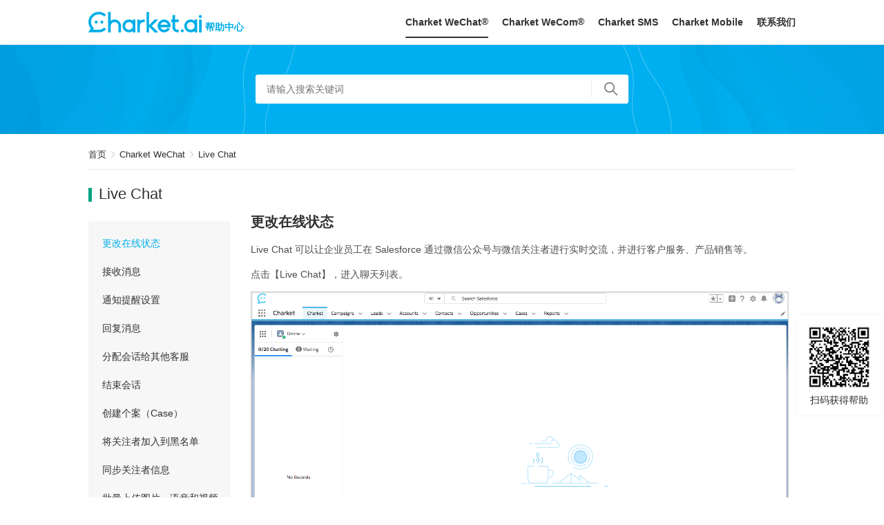

--- FILE ---
content_type: text/html; charset=utf-8
request_url: https://help.charket.com.cn/hc/zh-cn/articles/900000537343-%E6%9B%B4%E6%94%B9%E5%9C%A8%E7%BA%BF%E7%8A%B6%E6%80%81
body_size: 6765
content:
<!DOCTYPE html>
<html dir="ltr" lang="zh-CN">
<head>
  <meta charset="utf-8" />
  <!-- v26840 -->


  <title>更改在线状态 &ndash; Charket</title>

  

  <meta name="description" content="Live Chat 可以让企业员工在 Salesforce 通过微信公众号与微信关注者进行实时交流，并进行客户服务、产品销售等。 点击【Live Chat】，进入聊天列表。  更改在线状态 用户可以点击左上角名字，进行状态的切换：  Online:..." /><meta property="og:image" content="https://help.charket.com.cn/hc/theming_assets/01KE60D0M6WBA6T7B5W66768J2" />
<meta property="og:type" content="website" />
<meta property="og:site_name" content="Charket" />
<meta property="og:title" content="更改在线状态" />
<meta property="og:description" content="Live Chat 可以让企业员工在 Salesforce 通过微信公众号与微信关注者进行实时交流，并进行客户服务、产品销售等。
点击【Live Chat】，进入聊天列表。

更改在线状态
用户可以点击左上角名字，进行状态的切换：

Online: 上线，可以收到关注者发送的消息
Offline: 离线，当 Agent 处于下班状态的情况下，可设置为 Offline 状态。
Don’t Ac..." />
<meta property="og:url" content="https://help.charket.com.cn/hc/zh-cn/articles/900000537343" />
<link rel="canonical" href="https://help.charket.com.cn/hc/zh-cn/articles/900000537343-%E6%9B%B4%E6%94%B9%E5%9C%A8%E7%BA%BF%E7%8A%B6%E6%80%81">
<link rel="alternate" hreflang="x-default" href="https://help.charket.com.cn/hc/zh-cn/articles/900000537343-%E6%9B%B4%E6%94%B9%E5%9C%A8%E7%BA%BF%E7%8A%B6%E6%80%81">
<link rel="alternate" hreflang="zh-cn" href="https://help.charket.com.cn/hc/zh-cn/articles/900000537343-%E6%9B%B4%E6%94%B9%E5%9C%A8%E7%BA%BF%E7%8A%B6%E6%80%81">

  <link rel="stylesheet" href="//static.zdassets.com/hc/assets/application-f34d73e002337ab267a13449ad9d7955.css" media="all" id="stylesheet" />
  <link rel="stylesheet" type="text/css" href="/hc/theming_assets/9771677/900000141843/style.css?digest=53942213302425">

  <link rel="icon" type="image/x-icon" href="/hc/theming_assets/01J195G51K1N4BADHBGB037XJR">

    

  <meta content="width=device-width, initial-scale=1.0" name="viewport" />

  
</head>
<body class="">
  
  
  

  <a class="skip-navigation" tabindex="1" href="#main-content">跳到主内容</a>

<header class="header">
  <!-- version 1.1.2 -->
  <div class="header-inner">
    <div class="logo">
      <a title="Charket 帮助中心" href="/hc/zh-cn/">
        <img src="/hc/theming_assets/01KE60D0M6WBA6T7B5W66768J2" alt="Charket 帮助中心主页">
        <div class="help-center-name">
          帮助中心
        </div>
      </a>
    </div>
    <div class="nav-wrapper">
      <div class="nav-items">
        <span id="nav-900000045466">
          <a class="nav-link" href="/hc/zh-cn/categories/900000045466/">
            <span>Charket WeChat<span class="r-mark">®</span></span>
          </a>
        </span>
        <span id="nav-7906933691545">
          <a class="nav-link" href="/hc/zh-cn/categories/7906933691545/">
            <span>Charket WeCom<span class="r-mark">®</span></span>
          </a>
        </span>
        <span id="nav-7906929282457">
          <a class="nav-link" href="/hc/zh-cn/categories/7906929282457/">
            Charket SMS
          </a>
        </span>
        <span id="nav-17467339781017">
          <a class="nav-link" href="/hc/zh-cn/categories/17467339781017/">
            Charket Mobile
          </a>
        </span>
        <span>
          <a class="nav-link" href="/hc/zh-cn/#contact-us">联系我们</a>
        </span>
      </div>
      <button class="menu-button">
        <img src="/hc/theming_assets/01J195FS0XZYS9VH8ND1V1BSV6" class="icon-menu">
        <img src="/hc/theming_assets/01J195FSDP80HRV1EXMC1HQW8W" class="icon-close">
      </button>
    </div>
  </div>
  <script>
    (function() {
      var localeUrl = '/hc/change_language/zh-cn?return_to=%2Fhc%2Fzh-cn%2Farticles%2F900000537343-%25E6%259B%25B4%25E6%2594%25B9%25E5%259C%25A8%25E7%25BA%25BF%25E7%258A%25B6%25E6%2580%2581';
      var lang = localeUrl.toLowerCase().indexOf('zh-cn') > -1 ? 'zh-cn' : 'en-us';
      window.zendesk = window.zendesk || {};
      window.zendesk.lang = lang;
    })();

    var getCurrentCategoryId = function() {
      var breadcrumbs = document.querySelectorAll('.breadcrumbs > li > a');
      if (!breadcrumbs || breadcrumbs.length < 2) {
        return null;
      }

      var href = breadcrumbs[1].href;
      if (href.indexOf('/categories/') === -1) {
        return null;
      }

      var id = href.split('/categories/')[1].replace('/', '');

      return id;
    };

    (function() {
      var intervalHandle = setInterval(function() {
        var currentCategoryId = getCurrentCategoryId();
        if (currentCategoryId) {
          document.querySelector('#nav-' + currentCategoryId).classList.add('current');
          clearInterval(intervalHandle);
          intervalHandle = null;
        }
      }, 1000);

      setTimeout(function() {
        if (intervalHandle) {
          clearInterval(intervalHandle);
          intervalHandle = null;
        }
      }, 10000);
    })();
  </script>
</header>


  <main role="main">
    <div class="page-section">
  <section class="section hero">
    <div class="hero-inner">
      <h2 class="visibility-hidden">搜索</h2>
      <div class="search-divider"></div>
      <svg xmlns="http://www.w3.org/2000/svg" width="12" height="12" focusable="false" viewBox="0 0 12 12" class="search-icon" aria-hidden="true">
        <circle cx="4.5" cy="4.5" r="4" fill="none" stroke="currentColor"/>
        <path stroke="currentColor" stroke-linecap="round" d="M11 11L7.5 7.5"/>
      </svg>
      
      <form role="search" class="search search-full" data-search="" action="/hc/zh-cn/search" accept-charset="UTF-8" method="get"><input type="hidden" name="utf8" value="&#x2713;" autocomplete="off" /><input type="search" name="query" id="query" placeholder="请输入搜索关键词" aria-label="请输入搜索关键词" /></form>
    </div>
  </section>
</div>

<div class="container">
  
  
    
    
    
      <ol class="breadcrumbs">
  
    <li title="Charket">
      
        <a href="/hc/zh-cn">Charket</a>
      
    </li>
  
    <li title="Charket WeChat">
      
        <a href="/hc/zh-cn/categories/900000045466-Charket-WeChat">Charket WeChat</a>
      
    </li>
  
    <li title="Live Chat ">
      
        <a href="/hc/zh-cn/sections/900000098866-Live-Chat">Live Chat </a>
      
    </li>
  
</ol>

    
  

  <div class="article-container" id="article-container">
    
    
    <aside class="section article-sidebar" aria-labelledby="section-articles-title">
      <div class="collapsible-sidebar">
        <span id="section-articles-title" class="collapsible-sidebar-title part-title sidenav-title">
          <a>Live Chat </a>
        </span>
        <div class="collapsible-sidebar-body">
          <ul id="article-list" class="sidenav-list">
            
              <li>
                <a href="/hc/zh-cn/articles/900000537343/" class="sidenav-item current-article">更改在线状态</a>
              </li>
            
              <li>
                <a href="/hc/zh-cn/articles/900000544946/" class="sidenav-item ">接收消息</a>
              </li>
            
              <li>
                <a href="/hc/zh-cn/articles/900000544986/" class="sidenav-item ">通知提醒设置</a>
              </li>
            
              <li>
                <a href="/hc/zh-cn/articles/900000545026/" class="sidenav-item ">回复消息</a>
              </li>
            
              <li>
                <a href="/hc/zh-cn/articles/900000545066/" class="sidenav-item ">分配会话给其他客服</a>
              </li>
            
              <li>
                <a href="/hc/zh-cn/articles/900000537483/" class="sidenav-item ">结束会话</a>
              </li>
            
              <li>
                <a href="/hc/zh-cn/articles/900000545086/" class="sidenav-item ">创建个案（Case）</a>
              </li>
            
              <li>
                <a href="/hc/zh-cn/articles/900000537503/" class="sidenav-item ">将关注者加入到黑名单</a>
              </li>
            
              <li>
                <a href="/hc/zh-cn/articles/900000545126/" class="sidenav-item ">同步关注者信息</a>
              </li>
            
              <li>
                <a href="/hc/zh-cn/articles/900000537543/" class="sidenav-item ">批量上传图片、语音和视频</a>
              </li>
            
          </ul>
          
            <a href="/hc/zh-cn/sections/900000098866/" class="sidenav-see-more">查看更多</a>
          
        </div>
      </div>
    </aside>
    

    <article id="main-content" class="section article">
      <header class="article-header">
        <h1 title="更改在线状态" class="article-title">
          更改在线状态
        </h1>
      </header>

      <section class="article-info">
        <div class="article-content">
          <div class="article-body"><p><span class="wysiwyg-color-black70">Live Chat 可以让企业员工在 Salesforce 通过微信公众号与微信关注者进行实时交流，并进行客户服务、产品销售等。</span></p>
<p><span class="wysiwyg-color-black70">点击【Live Chat】，进入聊天列表。</span></p>
<div class="fancybox-wrap-img-class"><img src="/hc/article_attachments/900001421186/1_livechat_no_message.png" alt="1_livechat_no_message.png"></div>
<h3><span class="wysiwyg-color-black70">更改在线状态</span></h3>
<p><span class="wysiwyg-color-black70">用户可以点击左上角名字，进行状态的切换：</span></p>
<ul>
<li><span class="wysiwyg-color-black70">Online: 上线，可以收到关注者发送的消息</span></li>
<li><span class="wysiwyg-color-black70">Offline: 离线，当 Agent 处于下班状态的情况下，可设置为 Offline 状态。</span></li>
<li><span class="wysiwyg-color-black70">Don’t Accept Chats: 不再接收新的会话</span></li>
</ul>
<div class="fancybox-wrap-img-class"><img src="/hc/article_attachments/900001421226/2_livechat_switch_agent_status.png" alt="2_livechat_switch_agent_status.png"></div></div>

          <div class="article-attachments">
            <ul class="attachments">
              
            </ul>
          </div>
        </div>
      </section>
    </article>
  </div>
  <script>
    var articleCount = 11;

    if (articleCount <= 30) {
      document.querySelector('.sidenav-see-more').style.display = 'none';
    }

    var showMoreArticles = function() {
      var articleListEl = document.querySelector('#article-list');
      window.zendesk.getSection(900000098866, function(err, result) {
        result.articles.splice(10).forEach(function(article) {
          var link = document.createElement('a');
          link.setAttribute('href', '/hc/zh-cn/articles/' + article.id + '/');
          link.innerText = article.title;
          link.classList.add('sidenav-item');
          if (window.location.href.indexOf(article.id) > -1) {
            link.classList.add('current-article');
          }

          var li = document.createElement('li');
          li.appendChild(link);

          articleListEl.appendChild(li);
        });
      });
    };

    document.addEventListener('DOMContentLoaded', function() {
      if (articleCount <= 10) {
        return;
      }

      showMoreArticles();
    });
  </script>
</div>

  </main>

  <footer class="footer">
  <div class="footer-inner">
    <div class="compnay">
      <a title="Charket 帮助中心" href="/hc/zh-cn">
        <img class="footer-logo" src="/hc/theming_assets/01KE60D0M6WBA6T7B5W66768J2">
      </a>
      <div class="language">
        <a class="link" target="_blank" href="https://support.charket.ai/hc/en-us">
          English
        </a>
      </div>
      <div class="copyright">
        <a class="link" href="/hc/zh-cn/articles/17497702925721">
          版权和商标说明
        </a>
      </div>
      <div class="copyright">
        Copyright © 2017-<span id="current-year">2026</span> Charket Inc. 保留所有权利。
      </div>
    </div>

    <div class="footer-language-selector">
      
    </div>
  </div>
</footer>
<div class="qrcode">
  <img src="/hc/theming_assets/01J195FRM8FB9WA977FAWTDGYV" alt="Charket">
  <div class="help-text">
    扫码获得帮助
  </div>
</div>



  <!-- / -->

  
  <script src="//static.zdassets.com/hc/assets/zh-cn.a7fc9fce610a3f678455.js"></script>
  

  <script type="text/javascript">
  /*

    Greetings sourcecode lurker!

    This is for internal Zendesk and legacy usage,
    we don't support or guarantee any of these values
    so please don't build stuff on top of them.

  */

  HelpCenter = {};
  HelpCenter.account = {"subdomain":"charket","environment":"production","name":"Charket"};
  HelpCenter.user = {"identifier":"da39a3ee5e6b4b0d3255bfef95601890afd80709","email":null,"name":"","role":"anonymous","avatar_url":"https://assets.zendesk.com/hc/assets/default_avatar.png","is_admin":false,"organizations":[],"groups":[]};
  HelpCenter.internal = {"asset_url":"//static.zdassets.com/hc/assets/","web_widget_asset_composer_url":"https://static.zdassets.com/ekr/snippet.js","current_session":{"locale":"zh-cn","csrf_token":null,"shared_csrf_token":null},"usage_tracking":{"event":"article_viewed","data":"[base64]--2c64f145f268033c67056aa881eb08ea9cca39cd","url":"https://help.charket.com.cn/hc/activity"},"current_record_id":"900000537343","current_record_url":"/hc/zh-cn/articles/900000537343-%E6%9B%B4%E6%94%B9%E5%9C%A8%E7%BA%BF%E7%8A%B6%E6%80%81","current_record_title":"更改在线状态","current_text_direction":"ltr","current_brand_id":900000141843,"current_brand_name":"Charket","current_brand_url":"https://charket.zendesk.com","current_brand_active":true,"current_path":"/hc/zh-cn/articles/900000537343-%E6%9B%B4%E6%94%B9%E5%9C%A8%E7%BA%BF%E7%8A%B6%E6%80%81","show_autocomplete_breadcrumbs":true,"user_info_changing_enabled":false,"has_user_profiles_enabled":true,"has_end_user_attachments":true,"user_aliases_enabled":false,"has_anonymous_kb_voting":false,"has_multi_language_help_center":false,"show_at_mentions":false,"embeddables_config":{"embeddables_web_widget":false,"embeddables_help_center_auth_enabled":false,"embeddables_connect_ipms":false},"answer_bot_subdomain":"static","gather_plan_state":"not_started","has_article_verification":false,"has_gather":false,"has_ckeditor":false,"has_community_enabled":false,"has_community_badges":false,"has_community_post_content_tagging":false,"has_gather_content_tags":false,"has_guide_content_tags":true,"has_user_segments":true,"has_answer_bot_web_form_enabled":false,"has_garden_modals":false,"theming_cookie_key":"hc-da39a3ee5e6b4b0d3255bfef95601890afd80709-2-preview","is_preview":false,"has_search_settings_in_plan":true,"theming_api_version":2,"theming_settings":{"icon_quick_start":"/hc/theming_assets/01J195FAB0HSKM7P0CJ8R936P3","icon_download":"/hc/theming_assets/01J195FAQHYWRKP145XJFC03JM","icon_getting_started":"/hc/theming_assets/01J195FB491KREK1F2F69WSMBW","icon_charket_settings":"/hc/theming_assets/01J195FBJWGKE36YK5SWRN8WBZ","icon_follower_management":"/hc/theming_assets/01J195FC0SD93EHF49T8MQEDY2","icon_live_chat":"/hc/theming_assets/01J195FCCZKE16YH11HG518KEJ","icon_quick_reply":"/hc/theming_assets/01J195FCSKTVP8K78DDRSN5N50","icon_auto_reply":"/hc/theming_assets/01J195FD8Y1ZBN12X129ZVQGAG","icon_agent_management":"/hc/theming_assets/01J195FDP58CY7EJ1WSH1VQ47T","icon_live_chat_monitor":"/hc/theming_assets/01J195FE36RJPMN8EYN30THPQE","icon_wechat_campaign":"/hc/theming_assets/01J195FEGQZTXJPDBK4SNVQXNA","icon_form":"/hc/theming_assets/01J195FEXC41GS5YDHBE3R2J1C","icon_qrcode":"/hc/theming_assets/01J195FF9V1A0758XEVX7HSW5Q","icon_material":"/hc/theming_assets/01J195FFRCQVD02D0FS82DE2T0","icon_mass_mssage":"/hc/theming_assets/01J195FG4SVCMH5AZDJ5VXDAAV","icon_template_message":"/hc/theming_assets/01J195FGJBTMGGMD27DGDW94SD","icon_pass":"/hc/theming_assets/01J195FH1JV25FZ1SDQVVWNNV1","icon_coupon":"/hc/theming_assets/01J195FHE5Z7D0DETF7EQCFMBK","icon_give_coupon":"/hc/theming_assets/01J195FHTDTFSQ819AA2TCC8QZ","icon_name_badge":"/hc/theming_assets/01J195FJ6WNQAZ6NR6H9SMCJ86","icon_survey":"/hc/theming_assets/01J195FJHV56N23DCX4SYFCMGQ","icon_mini_programe":"/hc/theming_assets/01J195FJZD2C3VX2NN2E0FWSV4","icon_custom_menu":"/hc/theming_assets/01J195FKBQ7YN9BF83JSM49QNW","icon_short_link":"/hc/theming_assets/01J195FKS19T6F667F6N5N1WH4","icon_lightning_console":"/hc/theming_assets/01J195FM60PQMTWAB727MMAANK","icon_marketing_cloud":"/hc/theming_assets/01J195FMK9VE1CTPD5XCXP4MQD","icon_custom_handler":"/hc/theming_assets/01J195FMZE9YYZMKE1XY515A59","icon_omni_channel":"/hc/theming_assets/01J195FNCG4KCPME98ZHW11V7T","icon_pardot":"/hc/theming_assets/01J195FNTGRJTRZ2SJXMSYJQBX","icon_skill":"/hc/theming_assets/01J195FP93EB233QM14TM5782E","icon_contact_us_phone":"/hc/theming_assets/01J195FPR04RQM42D26S5WBBSH","icon_contact_us_email":"/hc/theming_assets/01J195FQ7EE7PXCZKRCK4JGGX8","icon_contact_us_or":"/hc/theming_assets/01J195FQMGJCGTK08YM696BY9V","footer_logo":"/hc/theming_assets/01J195FR3PVFCFHEP91CEHDYQ7","image_qrcode":"/hc/theming_assets/01J195FRM8FB9WA977FAWTDGYV","burger_menu":"/hc/theming_assets/01J195FS0XZYS9VH8ND1V1BSV6","burger_close":"/hc/theming_assets/01J195FSDP80HRV1EXMC1HQW8W","burger_arrow":"/hc/theming_assets/01J195FSTVD7428D96Y6S6J70W","icon_q_a":"/hc/theming_assets/01J195FT8DD65608TMRWKWKMBQ","icon_release_notes":"/hc/theming_assets/01J195FV7GKXF9DG6QEHYQ6NQS","icon_sales_intelligence":"/hc/theming_assets/01KE60CTDM6Z68KPS83FKKXDQC","icon_wecom_01":"/hc/theming_assets/01J195FVZXG7ZB1VN5ZHAYYMVR","icon_wecom_02":"/hc/theming_assets/01J195FWB40ZAG581HN5B1HMPC","icon_wecom_03":"/hc/theming_assets/01J195FWRCJW73DF0HZQ4B4PTF","icon_wecom_04":"/hc/theming_assets/01J195FX4XBY6J6EY1V0RZ8JM3","icon_wecom_05":"/hc/theming_assets/01J195FXKJM13X6ZHPEMAWC29W","icon_sms_01":"/hc/theming_assets/01J195FY1KJ5KYA2NWJNVFQTNZ","icon_sms_02":"/hc/theming_assets/01J195FYG8QQCHJ1QNZDCMECPD","icon_sms_03":"/hc/theming_assets/01J195FZHZF5VKPT1KZSND9KWS","icon_sms_04":"/hc/theming_assets/01J195FX4XBY6J6EY1V0RZ8JM3","icon_whatsapp_01":"/hc/theming_assets/01J195G08G0ZNX6RXK1QKRF28K","icon_whatsapp_02":"/hc/theming_assets/01J195G0NBXX5DGJ4WEH945ATD","icon_mobile_01":"/hc/theming_assets/01J195G112H8VFWTP6M06WHN8B","icon_mobile_02":"/hc/theming_assets/01J195G1DP4PH2AA5TPSES5JTS","icon_mobile_03":"/hc/theming_assets/01J195G1VMB0JWN1YXKXVTGP98","icon_mobile_04":"/hc/theming_assets/01J195G2A6AK9YRSVM8242NBKZ","icon_mobile_05":"/hc/theming_assets/01J195G2PS0KP0J0ERS5151NKV","icon_mobile_06":"/hc/theming_assets/01J195G3374BF822Q6XVASG2BP","icon_mobile_07":"/hc/theming_assets/01J195G3FY33A0E951DYBME51S","icon_mobile_08":"/hc/theming_assets/01J195G3VNHJ7TY2GWVWXWRBK5","icon_mobile_09":"/hc/theming_assets/01J195G493HYBTVTX94HJH4582","brand_color":"#00AEE8","brand_color_light":"#14C4FF","brand_text_color":"#FFFFFF","text_color":"#313133","text_color_grey":"#999999","link_color":"#00AEE8","link_color_light":"#14C4FF","background_color":"#FFFFFF","highlighted_color":"#00A383","border_color":"#EBEBEB","heading_font":"-apple-system, BlinkMacSystemFont, 'Segoe UI', Helvetica, Arial, sans-serif","text_font":"-apple-system, BlinkMacSystemFont, \"Segoe UI\", Roboto, Oxygen, Ubuntu, Cantarell, \"Open Sans\", Arial, \"Helvetica Neue\", Helvetica;","logo":"/hc/theming_assets/01KE60D0M6WBA6T7B5W66768J2","favicon":"/hc/theming_assets/01J195G51K1N4BADHBGB037XJR","homepage_background_image":"/hc/theming_assets/01J195G5FA9K09HBNXYVM56H4N","community_background_image":"/hc/theming_assets/01J195G619BGNYJDCPY9MYWT7Z","community_image":"/hc/theming_assets/01KE60D1ZV6V0SMNJP42AX3NJP","instant_search":true,"scoped_kb_search":true,"scoped_community_search":true,"show_recent_activity":true,"show_articles_in_section":true,"show_article_author":true,"show_article_comments":true,"show_follow_article":true,"show_recently_viewed_articles":true,"show_related_articles":true,"show_article_sharing":true,"show_follow_section":true,"show_follow_post":true,"show_post_sharing":true,"show_follow_topic":true},"has_pci_credit_card_custom_field":false,"help_center_restricted":false,"is_assuming_someone_else":false,"flash_messages":[],"user_photo_editing_enabled":true,"user_preferred_locale":"zh-cn","base_locale":"zh-cn","login_url":"https://charket.zendesk.com/access?brand_id=900000141843\u0026return_to=https%3A%2F%2Fhelp.charket.com.cn%2Fhc%2Fzh-cn%2Farticles%2F900000537343-%25E6%259B%25B4%25E6%2594%25B9%25E5%259C%25A8%25E7%25BA%25BF%25E7%258A%25B6%25E6%2580%2581","has_alternate_templates":false,"has_custom_statuses_enabled":true,"has_hc_generative_answers_setting_enabled":true,"has_generative_search_with_zgpt_enabled":false,"has_suggested_initial_questions_enabled":false,"has_guide_service_catalog":false,"has_service_catalog_search_poc":false,"has_service_catalog_itam":false,"has_csat_reverse_2_scale_in_mobile":false,"has_knowledge_navigation":false,"has_unified_navigation":false,"has_unified_navigation_eap_access":false,"has_csat_bet365_branding":false,"version":"v26840","dev_mode":false};
</script>

  
  
  <script src="//static.zdassets.com/hc/assets/hc_enduser-be182e02d9d03985cf4f06a89a977e3d.js"></script>
  <script type="text/javascript" src="/hc/theming_assets/9771677/900000141843/script.js?digest=53942213302425"></script>
  
</body>
</html>

--- FILE ---
content_type: text/html; charset=utf-8
request_url: https://help.charket.com.cn/hc/zh-cn/sections/900000098866
body_size: 6342
content:
<!DOCTYPE html>
<html dir="ltr" lang="zh-CN">
<head>
  <meta charset="utf-8" />
  <!-- v26840 -->


  <title>Live Chat  &ndash; Charket</title>

  

  <link rel="canonical" href="https://help.charket.com.cn/hc/zh-cn/sections/900000098866-Live-Chat">
<link rel="alternate" hreflang="x-default" href="https://help.charket.com.cn/hc/zh-cn/sections/900000098866-Live-Chat">
<link rel="alternate" hreflang="zh-cn" href="https://help.charket.com.cn/hc/zh-cn/sections/900000098866-Live-Chat">

  <link rel="stylesheet" href="//static.zdassets.com/hc/assets/application-f34d73e002337ab267a13449ad9d7955.css" media="all" id="stylesheet" />
  <link rel="stylesheet" type="text/css" href="/hc/theming_assets/9771677/900000141843/style.css?digest=53942213302425">

  <link rel="icon" type="image/x-icon" href="/hc/theming_assets/01J195G51K1N4BADHBGB037XJR">

    

  <meta content="width=device-width, initial-scale=1.0" name="viewport" />

  
</head>
<body class="">
  
  
  

  <a class="skip-navigation" tabindex="1" href="#main-content">跳到主内容</a>

<header class="header">
  <!-- version 1.1.2 -->
  <div class="header-inner">
    <div class="logo">
      <a title="Charket 帮助中心" href="/hc/zh-cn/">
        <img src="/hc/theming_assets/01KE60D0M6WBA6T7B5W66768J2" alt="Charket 帮助中心主页">
        <div class="help-center-name">
          帮助中心
        </div>
      </a>
    </div>
    <div class="nav-wrapper">
      <div class="nav-items">
        <span id="nav-900000045466">
          <a class="nav-link" href="/hc/zh-cn/categories/900000045466/">
            <span>Charket WeChat<span class="r-mark">®</span></span>
          </a>
        </span>
        <span id="nav-7906933691545">
          <a class="nav-link" href="/hc/zh-cn/categories/7906933691545/">
            <span>Charket WeCom<span class="r-mark">®</span></span>
          </a>
        </span>
        <span id="nav-7906929282457">
          <a class="nav-link" href="/hc/zh-cn/categories/7906929282457/">
            Charket SMS
          </a>
        </span>
        <span id="nav-17467339781017">
          <a class="nav-link" href="/hc/zh-cn/categories/17467339781017/">
            Charket Mobile
          </a>
        </span>
        <span>
          <a class="nav-link" href="/hc/zh-cn/#contact-us">联系我们</a>
        </span>
      </div>
      <button class="menu-button">
        <img src="/hc/theming_assets/01J195FS0XZYS9VH8ND1V1BSV6" class="icon-menu">
        <img src="/hc/theming_assets/01J195FSDP80HRV1EXMC1HQW8W" class="icon-close">
      </button>
    </div>
  </div>
  <script>
    (function() {
      var localeUrl = '/hc/change_language/zh-cn?return_to=%2Fhc%2Fzh-cn%2Fsections%2F900000098866-Live-Chat';
      var lang = localeUrl.toLowerCase().indexOf('zh-cn') > -1 ? 'zh-cn' : 'en-us';
      window.zendesk = window.zendesk || {};
      window.zendesk.lang = lang;
    })();

    var getCurrentCategoryId = function() {
      var breadcrumbs = document.querySelectorAll('.breadcrumbs > li > a');
      if (!breadcrumbs || breadcrumbs.length < 2) {
        return null;
      }

      var href = breadcrumbs[1].href;
      if (href.indexOf('/categories/') === -1) {
        return null;
      }

      var id = href.split('/categories/')[1].replace('/', '');

      return id;
    };

    (function() {
      var intervalHandle = setInterval(function() {
        var currentCategoryId = getCurrentCategoryId();
        if (currentCategoryId) {
          document.querySelector('#nav-' + currentCategoryId).classList.add('current');
          clearInterval(intervalHandle);
          intervalHandle = null;
        }
      }, 1000);

      setTimeout(function() {
        if (intervalHandle) {
          clearInterval(intervalHandle);
          intervalHandle = null;
        }
      }, 10000);
    })();
  </script>
</header>


  <main role="main">
    <div class="page-section">
  <section class="section hero">
    <div class="hero-inner">
      <h2 class="visibility-hidden">搜索</h2>
      <div class="search-divider"></div>
      <svg xmlns="http://www.w3.org/2000/svg" width="12" height="12" focusable="false" viewBox="0 0 12 12" class="search-icon" aria-hidden="true">
        <circle cx="4.5" cy="4.5" r="4" fill="none" stroke="currentColor"/>
        <path stroke="currentColor" stroke-linecap="round" d="M11 11L7.5 7.5"/>
      </svg>
      
      <form role="search" class="search search-full" data-search="" action="/hc/zh-cn/search" accept-charset="UTF-8" method="get"><input type="hidden" name="utf8" value="&#x2713;" autocomplete="off" /><input type="search" name="query" id="query" placeholder="请输入搜索关键词" aria-label="请输入搜索关键词" /></form>
    </div>
  </section>
</div>

<div class="container">
  
  
    <ol class="breadcrumbs">
  
    <li title="Charket">
      
        <a href="/hc/zh-cn">Charket</a>
      
    </li>
  
    <li title="Charket WeChat">
      
        <a href="/hc/zh-cn/categories/900000045466-Charket-WeChat">Charket WeChat</a>
      
    </li>
  
    <li title="Live Chat ">
      
        <a href="/hc/zh-cn/sections/900000098866-Live-Chat">Live Chat </a>
      
    </li>
  
</ol>

  
  <div class="section-container">
    <section class="section-content">
      <div id="main-content">
        <h1 class="part-title">Live Chat </h1>
        
        <ul class="article-list">
          
            <li class="article-item">
              <a class="article-link" href="/hc/zh-cn/articles/900000537343/">更改在线状态</a>
            </li>
          
            <li class="article-item">
              <a class="article-link" href="/hc/zh-cn/articles/900000544946/">接收消息</a>
            </li>
          
            <li class="article-item">
              <a class="article-link" href="/hc/zh-cn/articles/900000544986/">通知提醒设置</a>
            </li>
          
            <li class="article-item">
              <a class="article-link" href="/hc/zh-cn/articles/900000545026/">回复消息</a>
            </li>
          
            <li class="article-item">
              <a class="article-link" href="/hc/zh-cn/articles/900000545066/">分配会话给其他客服</a>
            </li>
          
            <li class="article-item">
              <a class="article-link" href="/hc/zh-cn/articles/900000537483/">结束会话</a>
            </li>
          
            <li class="article-item">
              <a class="article-link" href="/hc/zh-cn/articles/900000545086/">创建个案（Case）</a>
            </li>
          
            <li class="article-item">
              <a class="article-link" href="/hc/zh-cn/articles/900000537503/">将关注者加入到黑名单</a>
            </li>
          
            <li class="article-item">
              <a class="article-link" href="/hc/zh-cn/articles/900000545126/">同步关注者信息</a>
            </li>
          
            <li class="article-item">
              <a class="article-link" href="/hc/zh-cn/articles/900000537543/">批量上传图片、语音和视频</a>
            </li>
          
            <li class="article-item">
              <a class="article-link" href="/hc/zh-cn/articles/900000537563/">关注者的标签管理</a>
            </li>
          
        </ul>
        
      </div>
    </section>
  </div>
  <script>
    // Do NOT remove, provide data for ajax requests
    var section = '{"id":900000098866,"name":"Live Chat ","url":"/hc/zh-cn/sections/900000098866-Live-Chat","articles":[{"id":900000537343,"title":"更改在线状态","url":"/hc/zh-cn/articles/900000537343-%E6%9B%B4%E6%94%B9%E5%9C%A8%E7%BA%BF%E7%8A%B6%E6%80%81"},{"id":900000544946,"title":"接收消息","url":"/hc/zh-cn/articles/900000544946-%E6%8E%A5%E6%94%B6%E6%B6%88%E6%81%AF"},{"id":900000544986,"title":"通知提醒设置","url":"/hc/zh-cn/articles/900000544986-%E9%80%9A%E7%9F%A5%E6%8F%90%E9%86%92%E8%AE%BE%E7%BD%AE"},{"id":900000545026,"title":"回复消息","url":"/hc/zh-cn/articles/900000545026-%E5%9B%9E%E5%A4%8D%E6%B6%88%E6%81%AF"},{"id":900000545066,"title":"分配会话给其他客服","url":"/hc/zh-cn/articles/900000545066-%E5%88%86%E9%85%8D%E4%BC%9A%E8%AF%9D%E7%BB%99%E5%85%B6%E4%BB%96%E5%AE%A2%E6%9C%8D"},{"id":900000537483,"title":"结束会话","url":"/hc/zh-cn/articles/900000537483-%E7%BB%93%E6%9D%9F%E4%BC%9A%E8%AF%9D"},{"id":900000545086,"title":"创建个案（Case）","url":"/hc/zh-cn/articles/900000545086-%E5%88%9B%E5%BB%BA%E4%B8%AA%E6%A1%88-Case"},{"id":900000537503,"title":"将关注者加入到黑名单","url":"/hc/zh-cn/articles/900000537503-%E5%B0%86%E5%85%B3%E6%B3%A8%E8%80%85%E5%8A%A0%E5%85%A5%E5%88%B0%E9%BB%91%E5%90%8D%E5%8D%95"},{"id":900000545126,"title":"同步关注者信息","url":"/hc/zh-cn/articles/900000545126-%E5%90%8C%E6%AD%A5%E5%85%B3%E6%B3%A8%E8%80%85%E4%BF%A1%E6%81%AF"},{"id":900000537543,"title":"批量上传图片、语音和视频","url":"/hc/zh-cn/articles/900000537543-%E6%89%B9%E9%87%8F%E4%B8%8A%E4%BC%A0%E5%9B%BE%E7%89%87-%E8%AF%AD%E9%9F%B3%E5%92%8C%E8%A7%86%E9%A2%91"},{"id":900000537563,"title":"关注者的标签管理","url":"/hc/zh-cn/articles/900000537563-%E5%85%B3%E6%B3%A8%E8%80%85%E7%9A%84%E6%A0%87%E7%AD%BE%E7%AE%A1%E7%90%86"},]}';

    // customization
    var sectionId = 900000098866;
    var hasMoreArticles = false;
    var articleListEL = document.querySelector('.article-list');
    var DEFAULT_ARTICLE_COUNT = 30;

    var getArticles = function(pageNumber, done) {
      var url = '/sections/' + sectionId + '/articles.json?page=' + pageNumber + '&per_page=100';
      window.ajax.getJSON(url, function(err, data) {
        if (err) {
          console.info('getArticles error', err);
          done(err);
        } else {
          done(null, data);
        }
      });
    };

    var showArticle = function(article) {
      var articleEL = document.createElement('li');
      articleEL.classList.add('article-item');

      var articleLinkEL = document.createElement('a');
      articleLinkEL.classList.add('article-link');
      articleLinkEL.href = '/hc/zh-cn/articles/' + article.id + '/';
      articleLinkEL.innerHTML = article.title;
      articleEL.appendChild(articleLinkEL);

      articleListEL.appendChild(articleEL);
    }

    var showMoreArticles = function(pageNumber) {
      getArticles(pageNumber, function(err, data) {
        if (err) {
          return;
        }

        var articles = pageNumber === 1
          ? data.articles.splice(DEFAULT_ARTICLE_COUNT)
          : data.articles;

        articles.forEach(showArticle);

        if (!data.next_page) {
          return;
        }

        showMoreArticles(pageNumber + 1);
      });
    };

    document.addEventListener('DOMContentLoaded', function() {
      if (!hasMoreArticles) {
        return;
      }

      showMoreArticles(1);
    });
    // customization end
  </script>
</div>

  </main>

  <footer class="footer">
  <div class="footer-inner">
    <div class="compnay">
      <a title="Charket 帮助中心" href="/hc/zh-cn">
        <img class="footer-logo" src="/hc/theming_assets/01KE60D0M6WBA6T7B5W66768J2">
      </a>
      <div class="language">
        <a class="link" target="_blank" href="https://support.charket.ai/hc/en-us">
          English
        </a>
      </div>
      <div class="copyright">
        <a class="link" href="/hc/zh-cn/articles/17497702925721">
          版权和商标说明
        </a>
      </div>
      <div class="copyright">
        Copyright © 2017-<span id="current-year">2026</span> Charket Inc. 保留所有权利。
      </div>
    </div>

    <div class="footer-language-selector">
      
    </div>
  </div>
</footer>
<div class="qrcode">
  <img src="/hc/theming_assets/01J195FRM8FB9WA977FAWTDGYV" alt="Charket">
  <div class="help-text">
    扫码获得帮助
  </div>
</div>



  <!-- / -->

  
  <script src="//static.zdassets.com/hc/assets/zh-cn.a7fc9fce610a3f678455.js"></script>
  

  <script type="text/javascript">
  /*

    Greetings sourcecode lurker!

    This is for internal Zendesk and legacy usage,
    we don't support or guarantee any of these values
    so please don't build stuff on top of them.

  */

  HelpCenter = {};
  HelpCenter.account = {"subdomain":"charket","environment":"production","name":"Charket"};
  HelpCenter.user = {"identifier":"da39a3ee5e6b4b0d3255bfef95601890afd80709","email":null,"name":"","role":"anonymous","avatar_url":"https://assets.zendesk.com/hc/assets/default_avatar.png","is_admin":false,"organizations":[],"groups":[]};
  HelpCenter.internal = {"asset_url":"//static.zdassets.com/hc/assets/","web_widget_asset_composer_url":"https://static.zdassets.com/ekr/snippet.js","current_session":{"locale":"zh-cn","csrf_token":null,"shared_csrf_token":null},"usage_tracking":{"event":"section_viewed","data":"[base64]--5082ea2f9ecdc85458ca7c2dcfae1c2d1aac0783","url":"https://help.charket.com.cn/hc/activity"},"current_record_id":null,"current_record_url":null,"current_record_title":null,"current_text_direction":"ltr","current_brand_id":900000141843,"current_brand_name":"Charket","current_brand_url":"https://charket.zendesk.com","current_brand_active":true,"current_path":"/hc/zh-cn/sections/900000098866-Live-Chat","show_autocomplete_breadcrumbs":true,"user_info_changing_enabled":false,"has_user_profiles_enabled":true,"has_end_user_attachments":true,"user_aliases_enabled":false,"has_anonymous_kb_voting":false,"has_multi_language_help_center":false,"show_at_mentions":false,"embeddables_config":{"embeddables_web_widget":false,"embeddables_help_center_auth_enabled":false,"embeddables_connect_ipms":false},"answer_bot_subdomain":"static","gather_plan_state":"not_started","has_article_verification":false,"has_gather":false,"has_ckeditor":false,"has_community_enabled":false,"has_community_badges":false,"has_community_post_content_tagging":false,"has_gather_content_tags":false,"has_guide_content_tags":true,"has_user_segments":true,"has_answer_bot_web_form_enabled":false,"has_garden_modals":false,"theming_cookie_key":"hc-da39a3ee5e6b4b0d3255bfef95601890afd80709-2-preview","is_preview":false,"has_search_settings_in_plan":true,"theming_api_version":2,"theming_settings":{"icon_quick_start":"/hc/theming_assets/01J195FAB0HSKM7P0CJ8R936P3","icon_download":"/hc/theming_assets/01J195FAQHYWRKP145XJFC03JM","icon_getting_started":"/hc/theming_assets/01J195FB491KREK1F2F69WSMBW","icon_charket_settings":"/hc/theming_assets/01J195FBJWGKE36YK5SWRN8WBZ","icon_follower_management":"/hc/theming_assets/01J195FC0SD93EHF49T8MQEDY2","icon_live_chat":"/hc/theming_assets/01J195FCCZKE16YH11HG518KEJ","icon_quick_reply":"/hc/theming_assets/01J195FCSKTVP8K78DDRSN5N50","icon_auto_reply":"/hc/theming_assets/01J195FD8Y1ZBN12X129ZVQGAG","icon_agent_management":"/hc/theming_assets/01J195FDP58CY7EJ1WSH1VQ47T","icon_live_chat_monitor":"/hc/theming_assets/01J195FE36RJPMN8EYN30THPQE","icon_wechat_campaign":"/hc/theming_assets/01J195FEGQZTXJPDBK4SNVQXNA","icon_form":"/hc/theming_assets/01J195FEXC41GS5YDHBE3R2J1C","icon_qrcode":"/hc/theming_assets/01J195FF9V1A0758XEVX7HSW5Q","icon_material":"/hc/theming_assets/01J195FFRCQVD02D0FS82DE2T0","icon_mass_mssage":"/hc/theming_assets/01J195FG4SVCMH5AZDJ5VXDAAV","icon_template_message":"/hc/theming_assets/01J195FGJBTMGGMD27DGDW94SD","icon_pass":"/hc/theming_assets/01J195FH1JV25FZ1SDQVVWNNV1","icon_coupon":"/hc/theming_assets/01J195FHE5Z7D0DETF7EQCFMBK","icon_give_coupon":"/hc/theming_assets/01J195FHTDTFSQ819AA2TCC8QZ","icon_name_badge":"/hc/theming_assets/01J195FJ6WNQAZ6NR6H9SMCJ86","icon_survey":"/hc/theming_assets/01J195FJHV56N23DCX4SYFCMGQ","icon_mini_programe":"/hc/theming_assets/01J195FJZD2C3VX2NN2E0FWSV4","icon_custom_menu":"/hc/theming_assets/01J195FKBQ7YN9BF83JSM49QNW","icon_short_link":"/hc/theming_assets/01J195FKS19T6F667F6N5N1WH4","icon_lightning_console":"/hc/theming_assets/01J195FM60PQMTWAB727MMAANK","icon_marketing_cloud":"/hc/theming_assets/01J195FMK9VE1CTPD5XCXP4MQD","icon_custom_handler":"/hc/theming_assets/01J195FMZE9YYZMKE1XY515A59","icon_omni_channel":"/hc/theming_assets/01J195FNCG4KCPME98ZHW11V7T","icon_pardot":"/hc/theming_assets/01J195FNTGRJTRZ2SJXMSYJQBX","icon_skill":"/hc/theming_assets/01J195FP93EB233QM14TM5782E","icon_contact_us_phone":"/hc/theming_assets/01J195FPR04RQM42D26S5WBBSH","icon_contact_us_email":"/hc/theming_assets/01J195FQ7EE7PXCZKRCK4JGGX8","icon_contact_us_or":"/hc/theming_assets/01J195FQMGJCGTK08YM696BY9V","footer_logo":"/hc/theming_assets/01J195FR3PVFCFHEP91CEHDYQ7","image_qrcode":"/hc/theming_assets/01J195FRM8FB9WA977FAWTDGYV","burger_menu":"/hc/theming_assets/01J195FS0XZYS9VH8ND1V1BSV6","burger_close":"/hc/theming_assets/01J195FSDP80HRV1EXMC1HQW8W","burger_arrow":"/hc/theming_assets/01J195FSTVD7428D96Y6S6J70W","icon_q_a":"/hc/theming_assets/01J195FT8DD65608TMRWKWKMBQ","icon_release_notes":"/hc/theming_assets/01J195FV7GKXF9DG6QEHYQ6NQS","icon_sales_intelligence":"/hc/theming_assets/01KE60CTDM6Z68KPS83FKKXDQC","icon_wecom_01":"/hc/theming_assets/01J195FVZXG7ZB1VN5ZHAYYMVR","icon_wecom_02":"/hc/theming_assets/01J195FWB40ZAG581HN5B1HMPC","icon_wecom_03":"/hc/theming_assets/01J195FWRCJW73DF0HZQ4B4PTF","icon_wecom_04":"/hc/theming_assets/01J195FX4XBY6J6EY1V0RZ8JM3","icon_wecom_05":"/hc/theming_assets/01J195FXKJM13X6ZHPEMAWC29W","icon_sms_01":"/hc/theming_assets/01J195FY1KJ5KYA2NWJNVFQTNZ","icon_sms_02":"/hc/theming_assets/01J195FYG8QQCHJ1QNZDCMECPD","icon_sms_03":"/hc/theming_assets/01J195FZHZF5VKPT1KZSND9KWS","icon_sms_04":"/hc/theming_assets/01J195FX4XBY6J6EY1V0RZ8JM3","icon_whatsapp_01":"/hc/theming_assets/01J195G08G0ZNX6RXK1QKRF28K","icon_whatsapp_02":"/hc/theming_assets/01J195G0NBXX5DGJ4WEH945ATD","icon_mobile_01":"/hc/theming_assets/01J195G112H8VFWTP6M06WHN8B","icon_mobile_02":"/hc/theming_assets/01J195G1DP4PH2AA5TPSES5JTS","icon_mobile_03":"/hc/theming_assets/01J195G1VMB0JWN1YXKXVTGP98","icon_mobile_04":"/hc/theming_assets/01J195G2A6AK9YRSVM8242NBKZ","icon_mobile_05":"/hc/theming_assets/01J195G2PS0KP0J0ERS5151NKV","icon_mobile_06":"/hc/theming_assets/01J195G3374BF822Q6XVASG2BP","icon_mobile_07":"/hc/theming_assets/01J195G3FY33A0E951DYBME51S","icon_mobile_08":"/hc/theming_assets/01J195G3VNHJ7TY2GWVWXWRBK5","icon_mobile_09":"/hc/theming_assets/01J195G493HYBTVTX94HJH4582","brand_color":"#00AEE8","brand_color_light":"#14C4FF","brand_text_color":"#FFFFFF","text_color":"#313133","text_color_grey":"#999999","link_color":"#00AEE8","link_color_light":"#14C4FF","background_color":"#FFFFFF","highlighted_color":"#00A383","border_color":"#EBEBEB","heading_font":"-apple-system, BlinkMacSystemFont, 'Segoe UI', Helvetica, Arial, sans-serif","text_font":"-apple-system, BlinkMacSystemFont, \"Segoe UI\", Roboto, Oxygen, Ubuntu, Cantarell, \"Open Sans\", Arial, \"Helvetica Neue\", Helvetica;","logo":"/hc/theming_assets/01KE60D0M6WBA6T7B5W66768J2","favicon":"/hc/theming_assets/01J195G51K1N4BADHBGB037XJR","homepage_background_image":"/hc/theming_assets/01J195G5FA9K09HBNXYVM56H4N","community_background_image":"/hc/theming_assets/01J195G619BGNYJDCPY9MYWT7Z","community_image":"/hc/theming_assets/01KE60D1ZV6V0SMNJP42AX3NJP","instant_search":true,"scoped_kb_search":true,"scoped_community_search":true,"show_recent_activity":true,"show_articles_in_section":true,"show_article_author":true,"show_article_comments":true,"show_follow_article":true,"show_recently_viewed_articles":true,"show_related_articles":true,"show_article_sharing":true,"show_follow_section":true,"show_follow_post":true,"show_post_sharing":true,"show_follow_topic":true},"has_pci_credit_card_custom_field":false,"help_center_restricted":false,"is_assuming_someone_else":false,"flash_messages":[],"user_photo_editing_enabled":true,"user_preferred_locale":"zh-cn","base_locale":"zh-cn","login_url":"https://charket.zendesk.com/access?brand_id=900000141843\u0026return_to=https%3A%2F%2Fhelp.charket.com.cn%2Fhc%2Fzh-cn%2Fsections%2F900000098866","has_alternate_templates":false,"has_custom_statuses_enabled":true,"has_hc_generative_answers_setting_enabled":true,"has_generative_search_with_zgpt_enabled":false,"has_suggested_initial_questions_enabled":false,"has_guide_service_catalog":false,"has_service_catalog_search_poc":false,"has_service_catalog_itam":false,"has_csat_reverse_2_scale_in_mobile":false,"has_knowledge_navigation":false,"has_unified_navigation":false,"has_unified_navigation_eap_access":false,"has_csat_bet365_branding":false,"version":"v26840","dev_mode":false};
</script>

  
  
  <script src="//static.zdassets.com/hc/assets/hc_enduser-be182e02d9d03985cf4f06a89a977e3d.js"></script>
  <script type="text/javascript" src="/hc/theming_assets/9771677/900000141843/script.js?digest=53942213302425"></script>
  
</body>
</html>

--- FILE ---
content_type: image/svg+xml
request_url: https://help.charket.com.cn/hc/theming_assets/01KE60D0M6WBA6T7B5W66768J2
body_size: 1169
content:
<svg version="1.1" id="图层_1" xmlns="http://www.w3.org/2000/svg" xmlns:xlink="http://www.w3.org/1999/xlink" x="0px" y="0px" viewBox="0 0 1151 211" style="enable-background:new 0 0 1151 211;" xml:space="preserve">
<style type="text/css">
	.st0{fill:#00AEE8;}
</style>
<g>
	<circle class="st0" cx="79.19" cy="105.18" r="15.28"/>
	<circle class="st0" cx="136.23" cy="105.18" r="15.28"/>
	<path class="st0" d="M774.13,79.34c-40.94-3.91-75.2,30.17-71.6,71.06c2.75,31.25,27.99,56.52,59.23,59.3   c27.42,2.44,51.78-12.15,63.7-34.37c0.57-1.06,0.13-2.39-0.93-2.95l-19.32-10.14c-1.07-0.56-2.37-0.12-2.95,0.94   c-6.65,12.26-19.62,20.6-34.53,20.6c-17.06,0-31.62-10.95-37.03-26.19l74.08-0.03c-0.01,0.01-0.02,0.03-0.02,0.03h9.88v-0.04   l15.41-0.01c1.06,0,1.98-0.75,2.16-1.79c1.41-8.12,1.36-16.78-0.62-25.66C825.52,102.72,802.06,82.01,774.13,79.34z M730.71,131.41   c5.39-15.23,19.97-26.19,37.03-26.19c17.09,0,31.64,10.95,37.03,26.19H730.71z"/>
	<path class="st0" d="M265.8,79.07c-14.73,0-28.33,4.89-39.28,13.13V3.09c0-1.21-0.98-2.18-2.18-2.18h-21.82   c-1.21,0-2.18,0.98-2.18,2.18v205.12c0,1.21,0.98,2.18,2.18,2.18h21.82c1.21,0,2.18-0.98,2.18-2.18V145.5   c0-21.27,16.51-39.41,37.76-40.22c22.35-0.85,40.8,17.09,40.8,39.25v63.68c0,1.21,0.98,2.18,2.18,2.18h21.82   c1.21,0,2.18-0.98,2.18-2.18v-63.72C331.25,108.41,301.89,79.07,265.8,79.07z"/>
	<path class="st0" d="M914.27,183.81l-9.07-0.03c-13.32,0-24.34-9.99-25.98-22.87v-55.25h35c1.21,0,2.18-0.98,2.18-2.18V81.65   c0-1.21-0.98-2.18-2.18-2.18h-35V35.39c0-1.21-0.98-2.18-2.18-2.18h-21.82c-1.21,0-2.18,0.98-2.18,2.18v44.08H840.9   c-1.21,0-2.18,0.98-2.18,2.18v21.82c0,1.21,0.98,2.18,2.18,2.18h12.14v39.11l-0.21,0v12.83c0,28.88,23.49,52.37,52.33,52.37   l9.02,0.03c1.21,0,2.19-0.97,2.19-2.17l0.08-21.82C916.45,184.8,915.48,183.82,914.27,183.81z"/>
	<path class="st0" d="M474.71,79.03h-21.82c-1.21,0-2.18,0.98-2.18,2.18v10.95c-10.95-8.24-24.55-13.13-39.28-13.13   c-36.28,0-65.43,29.11-65.47,65.39c-0.04,36.13,29.34,65.54,65.47,65.54c14.73,0,28.33-4.89,39.28-13.13v11.38   c0,1.21,0.98,2.18,2.18,2.18h21.82c1.21,0,2.18-0.98,2.18-2.18v-127C476.89,80.01,475.92,79.03,474.71,79.03z M411.43,183.78   c-21.66,0-39.28-17.62-39.28-39.28c0-21.66,17.62-39.28,39.28-39.28c21.66,0,39.28,17.62,39.28,39.28   C450.71,166.16,433.09,183.78,411.43,183.78z"/>
	<path class="st0" d="M568.69,79.03h-7.5c-14.73,0-28.33,4.89-39.28,13.13V81.21c0-1.21-0.98-2.18-2.18-2.18h-21.82   c-1.21,0-2.18,0.98-2.18,2.18v127c0,1.21,0.98,2.18,2.18,2.18h21.82c1.21,0,2.18-0.98,2.18-2.18V144.5   c0-21.69,17.59-39.28,39.28-39.28h7.5c1.21,0,2.18-0.98,2.18-2.18V81.22C570.87,80.01,569.89,79.03,568.69,79.03z"/>
	<path class="st0" d="M643.3,144.59l62.22-62.22c1.37-1.37,0.4-3.73-1.54-3.73h-29.96c-1.16,0-2.27,0.46-3.09,1.28l-55.67,55.67   V3.09c0-1.21-0.98-2.18-2.18-2.18h-21.82c-1.21,0-2.18,0.98-2.18,2.18v205.12c0,1.21,0.98,2.18,2.18,2.18h21.82   c1.21,0,2.18-0.98,2.18-2.18v-54.63l55.67,55.67c0.82,0.82,1.93,1.28,3.09,1.28h29.96c1.94,0,2.92-2.35,1.54-3.73L643.3,144.59z"/>
	<path class="st0" d="M162.27,162.22c-0.84-0.84-2.18-0.84-3.04-0.02c-14.65,13.89-33.75,21.51-54.02,21.51H46.91l9.37-13.88   c0.58-0.87,0.47-2.03-0.27-2.76l-5.69-5.69c-14.77-14.76-23.5-34.66-23.68-55.54c-0.18-21.25,8-41.25,23-56.24   c30.1-30.09,78.74-30.62,109.48-1.59c0.84,0.79,2.16,0.76,2.98-0.05l15.57-15.32c0.89-0.87,0.86-2.3-0.03-3.16   C136.69-9.73,71.45-9.2,31.14,31.09C11.36,50.87,0.46,77.18,0.46,105.16c0,23.78,7.87,46.34,22.37,64.73   c0.59,0.74,0.63,1.77,0.1,2.55L2.24,203.1c-1.96,2.9,0.12,6.81,3.62,6.81h99.34c27.14,0,52.71-10.25,72.28-28.92   c0.19-0.18,0.51-0.5,0.86-0.85c0.9-0.91,0.87-2.38-0.08-3.24L162.27,162.22z M169.75,169.71l-0.12-0.12l0.2,0.19L169.75,169.71z"/>
	<path class="st0" d="M1147.74,78.76h-24.81c-0.41,0-0.75,0.33-0.75,0.75v130.02c0,0.41,0.33,0.75,0.75,0.75h24.81   c0.41,0,0.75-0.33,0.75-0.75V79.51C1148.49,79.1,1148.15,78.76,1147.74,78.76z"/>
	<path class="st0" d="M1100.73,79.03h-21.82c-1.21,0-2.18,0.98-2.18,2.18v10.95c-10.95-8.24-24.55-13.13-39.28-13.13   c-36.28,0-65.43,29.11-65.47,65.39c-0.04,36.13,29.34,65.54,65.47,65.54c14.73,0,28.33-4.89,39.28-13.13v11.38   c0,1.21,0.98,2.18,2.18,2.18h21.82c1.21,0,2.18-0.98,2.18-2.18v-127C1102.91,80.01,1101.94,79.03,1100.73,79.03z M1037.45,183.78   c-21.66,0-39.28-17.62-39.28-39.28c0-21.66,17.62-39.28,39.28-39.28c21.66,0,39.28,17.62,39.28,39.28   C1076.73,166.16,1059.11,183.78,1037.45,183.78z"/>

		<ellipse transform="matrix(0.9239 -0.3827 0.3827 0.9239 67.8647 438.1372)" class="st0" cx="1135.26" cy="48.48" rx="15.28" ry="15.28"/>
	<circle class="st0" cx="951.55" cy="194.08" r="15.28"/>
</g>
</svg>

--- FILE ---
content_type: text/javascript; charset=utf-8
request_url: https://help.charket.com.cn/hc/theming_assets/9771677/900000141843/script.js?digest=53942213302425
body_size: 7583
content:
var xhrSuccessStatus = { 0: 200 };
window.ajax = {
  getUrl: function(url) {
    if (url.indexOf('http') > -1) {
      return url;
    }

    return '/api/v2/help_center/zh-cn' + url;
  },
  getJSON: function(url, callback) {
    this.send(
      'get',
      this.getUrl(url),
      null,
      function(status, text, res) {
        if (status === 200) {
          callback(null, JSON.parse(res.text));
        } else {
          callback(new Error(text));
        }
      }
    );
  },
  send: function(method, url, data, complete) {
    var xhr = new window.XMLHttpRequest();
    xhr.open(method, url);

    var callback = function(type) {
      return function() {
        if (callback) {
          callback = xhr.onload = xhr.onerror = xhr.onabort = xhr.ontimeout = null;

          if (type === 'abort') {
            xhr.abort();
          } else if (type === 'error') {
            complete(
              xhr.status,
              xhr.statusText
            );
          } else {
            complete(
              xhrSuccessStatus[ xhr.status ] || xhr.status,
              xhr.statusText,
              (xhr.responseType || 'text') === 'text' ?
                { text: xhr.responseText } :
                { binary: xhr.response },
              xhr.getAllResponseHeaders()
            );
          }
        }
      };
    };

    xhr.onload = callback();
    xhr.onabort = xhr.onerror = xhr.ontimeout = callback('error');
    callback = callback('abort');
    try {
      xhr.send(data || null);
    } catch (e) {
      if (callback) {
        throw e;
      }
    }
  }
};

window.zendesk = window.zendesk || {};

window.zendesk.cache = function(name) {
  return {
    cacheExpiresIn: 10 * 60 * 1000,
    getKey: function(id) {
      if (!Number.isInteger(id)) {
        return id;
      }

      return name + '-' + id;
    },
    write: function(id, value) {
      var key = this.getKey(id);
      if (value === null) {
        window.localStorage.removeItem(key);

        return;
      }

      window.localStorage.setItem(key, JSON.stringify(value));
      window.localStorage.setItem(key + '-created', new Date().getTime());
    },
    read: function(id) {
      var key = this.getKey(id);
      var data = window.localStorage.getItem(key);

      return JSON.parse(data);
    },
    isValid: function(id) {
      var key = name + '-' + id + '-created';
      var data = this.read(key);
      if (!data) {
        return false;
      }

      return new Date().getTime() - new Date(data).getTime() < this.cacheExpiresIn;
    }
  };
};

window.zendesk.isCategoryCacheValid = function(id) {
  var self = this;
  if (!self.cache('category').isValid(id)) {
    return false;
  }

  var category = self.cache('category').read(id);

  return category.sections.map(function(section) {
    return self.cache('section').isValid(section.id);
  }).filter(function(valid) {
    return !valid;
  }).length === 0;
};

window.zendesk.getHTML = function(path, callback) {
  var url = '/hc/zh-cn' + path ;
  window.ajax.send('GET', url, null, function(status, message, data) {
    if (status !== 200) {
      console.error(status);
      console.error(message);
      callback(new Error(message));

      return;
    }

    callback(null, data.text);
  });
};

window.zendesk.getSection = function(id, callback) {
  var path = '/sections/' + id ;
  this.getHTML(path, function(err, html) {
    if (err) {
      return callback(err);
    }

    eval(html.match(/var section =.+;/)[0].replace('},]}\';', '}]}\''));
    callback(null, JSON.parse(section));
  });
};

window.zendesk.getCategory = function(id, callback) {
  var path = '/categories/' + id ;
  this.getHTML(path, function(err, html) {
    if (err) {
      return callback(err);
    }

    eval(html.match(/var category =.+;/)[0].replace('},]}\';', '}]}\''));
    callback(null, JSON.parse(category));
  });
};

window.zendesk.cacheCategory = function(id) {
  var self = this;
  var sections = [];
  var cacheSection = function() {
    var section = sections.shift();
    if (!section || !section.id) {
      return;
    }

    if (self.cache('section').isValid(section.id)) {
      cacheSection();

      return;
    }

    self.getSection(section.id, function(err, fresh) {
      self.cache('section').write(fresh.id, fresh);
      cacheSection();
    });
  };

  if (self.cache('category').isValid(id)) {
    var category = self.cache('category').read(id);
    sections = category.sections;
    cacheSection();

    return;
  }

  self.getCategory(id, function(err, category) {
    self.cache('category').write(id, category);
    sections = category.sections;
    cacheSection();
  });
};

document.addEventListener('DOMContentLoaded', function() {
  // Key map
  var ENTER = 13;
  var ESCAPE = 27;
  var SPACE = 32;
  var UP = 38;
  var DOWN = 40;
  var TAB = 9;

  function closest (element, selector) {
    if (Element.prototype.closest) {
      return element.closest(selector);
    }
    do {
      if (Element.prototype.matches && element.matches(selector)
        || Element.prototype.msMatchesSelector && element.msMatchesSelector(selector)
        || Element.prototype.webkitMatchesSelector && element.webkitMatchesSelector(selector)) {
        return element;
      }
      element = element.parentElement || element.parentNode;
    } while (element !== null && element.nodeType === 1);
    return null;
  }

  // social share popups
  Array.prototype.forEach.call(document.querySelectorAll('.share a'), function(anchor) {
    anchor.addEventListener('click', function(e) {
      e.preventDefault();
      window.open(this.href, '', 'height = 500, width = 500');
    });
  });

  // In some cases we should preserve focus after page reload
  function saveFocus() {
    var activeElementId = document.activeElement.getAttribute("id");
    sessionStorage.setItem('returnFocusTo', '#' + activeElementId);
  }
  var returnFocusTo = sessionStorage.getItem('returnFocusTo');
  if (returnFocusTo) {
    sessionStorage.removeItem('returnFocusTo');
    var returnFocusToEl = document.querySelector(returnFocusTo);
    returnFocusToEl && returnFocusToEl.focus && returnFocusToEl.focus();
  }

  // show form controls when the textarea receives focus or backbutton is used and value exists
  var commentContainerTextarea = document.querySelector('.comment-container textarea'),
    commentContainerFormControls = document.querySelector('.comment-form-controls, .comment-ccs');

  if (commentContainerTextarea) {
    commentContainerTextarea.addEventListener('focus', function focusCommentContainerTextarea() {
      commentContainerFormControls.style.display = 'block';
      commentContainerTextarea.removeEventListener('focus', focusCommentContainerTextarea);
    });

    if (commentContainerTextarea.value !== '') {
      commentContainerFormControls.style.display = 'block';
    }
  }

  // Expand Request comment form when Add to conversation is clicked
  var showRequestCommentContainerTrigger = document.querySelector('.request-container .comment-container .comment-show-container'),
    requestCommentFields = document.querySelectorAll('.request-container .comment-container .comment-fields'),
    requestCommentSubmit = document.querySelector('.request-container .comment-container .request-submit-comment');

  if (showRequestCommentContainerTrigger) {
    showRequestCommentContainerTrigger.addEventListener('click', function() {
      showRequestCommentContainerTrigger.style.display = 'none';
      Array.prototype.forEach.call(requestCommentFields, function(e) { e.style.display = 'block'; });
      requestCommentSubmit.style.display = 'inline-block';

      if (commentContainerTextarea) {
        commentContainerTextarea.focus();
      }
    });
  }

  // Mark as solved button
  var requestMarkAsSolvedButton = document.querySelector('.request-container .mark-as-solved:not([data-disabled])'),
    requestMarkAsSolvedCheckbox = document.querySelector('.request-container .comment-container input[type=checkbox]'),
    requestCommentSubmitButton = document.querySelector('.request-container .comment-container input[type=submit]');

  if (requestMarkAsSolvedButton) {
    requestMarkAsSolvedButton.addEventListener('click', function() {
      requestMarkAsSolvedCheckbox.setAttribute('checked', true);
      requestCommentSubmitButton.disabled = true;
      this.setAttribute('data-disabled', true);
      // Element.closest is not supported in IE11
      closest(this, 'form').submit();
    });
  }

  // Change Mark as solved text according to whether comment is filled
  var requestCommentTextarea = document.querySelector('.request-container .comment-container textarea');

  if (requestCommentTextarea) {
    requestCommentTextarea.addEventListener('input', function() {
      if (requestCommentTextarea.value === '') {
        if (requestMarkAsSolvedButton) {
          requestMarkAsSolvedButton.innerText = requestMarkAsSolvedButton.getAttribute('data-solve-translation');
        }
        requestCommentSubmitButton.disabled = true;
      } else {
        if (requestMarkAsSolvedButton) {
          requestMarkAsSolvedButton.innerText = requestMarkAsSolvedButton.getAttribute('data-solve-and-submit-translation');
        }
        requestCommentSubmitButton.disabled = false;
      }
    });
  }

  // Disable submit button if textarea is empty
  if (requestCommentTextarea && requestCommentTextarea.value === '') {
    requestCommentSubmitButton.disabled = true;
  }

  // Submit requests filter form on status or organization change in the request list page
  Array.prototype.forEach.call(document.querySelectorAll('#request-status-select, #request-organization-select'), function(el) {
    el.addEventListener('change', function(e) {
      e.stopPropagation();
      saveFocus();
      closest(this, 'form').submit();
    });
  });

  // Submit requests filter form on search in the request list page
  var quickSearch = document.querySelector('#quick-search');
  quickSearch && quickSearch.addEventListener('keyup', function(e) {
    if (e.keyCode === ENTER) {
      e.stopPropagation();
      saveFocus();
      closest(this, 'form').submit();
    }
  });

  function toggleNavigation(toggle, menu) {
    var isExpanded = menu.getAttribute('aria-expanded') === 'true';
    menu.setAttribute('aria-expanded', !isExpanded);
    toggle.setAttribute('aria-expanded', !isExpanded);
  }

  function closeNavigation(toggle, menu) {
    menu.setAttribute('aria-expanded', false);
    toggle.setAttribute('aria-expanded', false);
    toggle.focus();
  }

  var burgerMenu = document.querySelector('.header .menu-button');
  burgerMenu.addEventListener('click', function(e) {
    e.stopPropagation();
    burgerMenu.classList.toggle('active');
    burgerMenu.previousElementSibling.classList.toggle('active');
  });

  var navLinks = document.querySelectorAll('.nav-items .nav-link');
  navLinks.forEach(function(link) {
    link.addEventListener('click', function(e) {
      e.stopPropagation();
      window.setTimeout(function() {
        burgerMenu.classList.remove('active');
        burgerMenu.previousElementSibling.classList.remove('active');
      }, 500);
    });
  });

  // Toggles expanded aria to collapsible elements
  var collapsible = document.querySelectorAll('.collapsible-nav');

  Array.prototype.forEach.call(collapsible, function(el) {
    var toggle = el.querySelector('.collapsible-nav-toggle');

    el.addEventListener('click', function(e) {
      toggleNavigation(toggle, this);
    });

    el.addEventListener('keyup', function(e) {
      if (e.keyCode === ESCAPE) {
        closeNavigation(toggle, this);
      }
    });
  });

  // Submit organization form in the request page
  var requestOrganisationSelect = document.querySelector('#request-organization select');

  if (requestOrganisationSelect) {
    requestOrganisationSelect.addEventListener('change', function() {
      closest(this, 'form').submit();
    });
  }

  // If multibrand search has more than 5 help centers or categories collapse the list
  var multibrandFilterLists = document.querySelectorAll(".multibrand-filter-list");
  Array.prototype.forEach.call(multibrandFilterLists, function(filter) {
    if (filter.children.length > 6) {
      // Display the show more button
      var trigger = filter.querySelector(".see-all-filters");
      trigger.setAttribute("aria-hidden", false);

      // Add event handler for click
      trigger.addEventListener("click", function(e) {
        e.stopPropagation();
        trigger.parentNode.removeChild(trigger);
        filter.classList.remove("multibrand-filter-list--collapsed")
      })
    }
  });

  // If there are any error notifications below an input field, focus that field
  var notificationElm = document.querySelector(".notification-error");
  if (
    notificationElm &&
    notificationElm.previousElementSibling &&
    typeof notificationElm.previousElementSibling.focus === "function"
  ) {
    notificationElm.previousElementSibling.focus();
  }

  // Dropdowns

  function Dropdown(toggle, menu) {
    this.toggle = toggle;
    this.menu = menu;

    this.menuPlacement = {
      top: menu.classList.contains("dropdown-menu-top"),
      end: menu.classList.contains("dropdown-menu-end")
    };

    this.toggle.addEventListener("click", this.clickHandler.bind(this));
    this.toggle.addEventListener("keydown", this.toggleKeyHandler.bind(this));
    this.menu.addEventListener("keydown", this.menuKeyHandler.bind(this));
  };

  Dropdown.prototype = {

    get isExpanded() {
      return this.menu.getAttribute("aria-expanded") === "true";
    },

    get menuItems() {
      return Array.prototype.slice.call(this.menu.querySelectorAll("[role='menuitem']"));
    },

    dismiss: function() {
      if (!this.isExpanded) return;

      this.menu.setAttribute("aria-expanded", false);
      this.menu.classList.remove("dropdown-menu-end", "dropdown-menu-top");
    },

    open: function() {
      if (this.isExpanded) return;

      this.menu.setAttribute("aria-expanded", true);
      this.handleOverflow();
    },

    handleOverflow: function() {
      var rect = this.menu.getBoundingClientRect();

      var overflow = {
        right: rect.left < 0 || rect.left + rect.width > window.innerWidth,
        bottom: rect.top < 0 || rect.top + rect.height > window.innerHeight
      };

      if (overflow.right || this.menuPlacement.end) {
        this.menu.classList.add("dropdown-menu-end");
      }

      if (overflow.bottom || this.menuPlacement.top) {
        this.menu.classList.add("dropdown-menu-top");
      }

      if (this.menu.getBoundingClientRect().top < 0) {
        this.menu.classList.remove("dropdown-menu-top")
      }
    },

    focusNextMenuItem: function(currentItem) {
      if (!this.menuItems.length) return;

      var currentIndex = this.menuItems.indexOf(currentItem);
      var nextIndex = currentIndex === this.menuItems.length - 1 || currentIndex < 0 ? 0 : currentIndex + 1;

      this.menuItems[nextIndex].focus();
    },

    focusPreviousMenuItem: function(currentItem) {
      if (!this.menuItems.length) return;

      var currentIndex = this.menuItems.indexOf(currentItem);
      var previousIndex = currentIndex <= 0 ? this.menuItems.length - 1 : currentIndex - 1;

      this.menuItems[previousIndex].focus();
    },

    clickHandler: function() {
      if (this.isExpanded) {
        this.dismiss();
      } else {
        this.open();
      }
    },

    toggleKeyHandler: function(e) {
      switch (e.keyCode) {
        case ENTER:
        case SPACE:
        case DOWN:
          e.preventDefault();
          this.open();
          this.focusNextMenuItem();
          break;
        case UP:
          e.preventDefault();
          this.open();
          this.focusPreviousMenuItem();
          break;
        case ESCAPE:
          this.dismiss();
          this.toggle.focus();
          break;
      }
    },

    menuKeyHandler: function(e) {
      var firstItem = this.menuItems[0];
      var lastItem = this.menuItems[this.menuItems.length - 1];
      var currentElement = e.target;

      switch (e.keyCode) {
        case ESCAPE:
          this.dismiss();
          this.toggle.focus();
          break;
        case DOWN:
          e.preventDefault();
          this.focusNextMenuItem(currentElement);
          break;
        case UP:
          e.preventDefault();
          this.focusPreviousMenuItem(currentElement);
          break;
        case TAB:
          if (e.shiftKey) {
            if (currentElement === firstItem) {
              this.dismiss();
            } else {
              e.preventDefault();
              this.focusPreviousMenuItem(currentElement);
            }
          } else if (currentElement === lastItem) {
            this.dismiss();
          } else {
            e.preventDefault();
            this.focusNextMenuItem(currentElement);
          }
          break;
        case ENTER:
        case SPACE:
          e.preventDefault();
          currentElement.click();
          break;
      }
    }
  }

  var dropdowns = [];
  var dropdownToggles = Array.prototype.slice.call(document.querySelectorAll(".dropdown-toggle"));

  dropdownToggles.forEach(function(toggle) {
    var menu = toggle.nextElementSibling;
    if (menu && menu.classList.contains("dropdown-menu")) {
      dropdowns.push(new Dropdown(toggle, menu));
    }
  });

  document.addEventListener("click", function(evt) {
    dropdowns.forEach(function(dropdown) {
      if (!dropdown.toggle.contains(evt.target)) {
        dropdown.dismiss();
      }
    });
  });

  /* common */
  var getQueryParams = function() {
    var params = {};
    if (!window.location.search) {
      return params;
    }

    var query = window.location.search.substring(1);
    query.split('&').forEach(function(section) {
      var pair = section.split('=');
      params[pair[0]] = pair[1];
    });

    return params;
  };

  /* zendesk bar */
  (function() {
    var zendeskBar = document.querySelectorAll('#preview-bar-container, #navbar-container')[0];
    if (zendeskBar) {
      zendeskBar.style.display = 'none';
    }
  })();

  /* mobile */
  (function() {
    var metaEl = document.createElement('meta');
    metaEl.setAttribute('name', 'viewport');
    metaEl.setAttribute('content', 'width=device-width, initial-scale=1, maximum-scale=1');
    document.head.appendChild(metaEl);
  })();

  /* search */
  (function() {
    var searchForm = document.querySelector('form[role=search]');
    var searchIcon = document.querySelector('.search-icon');
    searchIcon.addEventListener('click', function() {
      searchForm.submit();
    });
  })();

  /* home page */
  (function() {
    var submitted = false;
    var contactFormEl = document.querySelector('#contact_form');
    if (!contactFormEl) {
      return;
    }

    var submitContactButtonEl = document.querySelector('#submit_contact_button');
    var submitSuccessMessageEl = document.querySelector('#submit_success_message');

    var formContainerEl = document.querySelector('#form_container');

    var fullnameEl = document.querySelector('#fullname');
    var firstNameEl = document.querySelector('#firstName');
    var lastNameEl = document.querySelector('#lastName');
    var companyEl = document.querySelector('#company');
    var titleEl = document.querySelector('#title');
    var emailEl = document.querySelector('#email');
    var descriptionEl = document.querySelector('#description');

    var inputs = [fullnameEl, companyEl, titleEl, emailEl, descriptionEl];

    var splitName = function(fullname) {
      var reg = new RegExp('[\\u4E00-\\u9FFF]+','g');
      if (reg.test(fullname)) {
        return splitNameCN(fullname);
      }

      return splitNameEN(fullname);
    }

    var splitNameEN = function(fullname) {
      var firstName = '';
      var lastName = '';
      var sections = fullname.split(' ');
      var names = [];
      sections.forEach(function(str) {
        if (str) {
          names.push(str);
        }
      });

      if (names.length === 1) {
        firstName = names[0];
      } else if (names.length === 2) {
        firstName = names[0];
        lastName = names[1];
      } else if (names.length > 2){
        firstName = names[0];
        lastName = names[names.length - 1];
      } else {
        // noop
      }

      return {
        lastName: lastName,
        firstName: firstName
      };
    };

    var splitNameCN = function (fullname) {
      var hyphenated = ['欧阳', '太史', '端木', '上官', '司马', '东方', '独孤', '南宫', '万俟', '闻人', '夏侯', '诸葛', '尉迟', '公羊', '赫连', '澹台', '皇甫',
        '宗政', '濮阳', '公冶', '太叔', '申屠', '公孙', '慕容', '仲孙', '钟离', '长孙', '宇文', '城池', '司徒', '鲜于', '司空', '汝嫣', '闾丘', '子车', '亓官',
        '司寇', '巫马', '公西', '颛孙', '壤驷', '公良', '漆雕', '乐正', '宰父', '谷梁', '拓跋', '夹谷', '轩辕', '令狐', '段干', '百里', '呼延', '东郭', '南门',
        '羊舌', '微生', '公户', '公玉', '公仪', '梁丘', '公仲', '公上', '公门', '公山', '公坚', '左丘', '公伯', '西门', '公祖', '第五', '公乘', '贯丘', '公皙',
        '南荣', '东里', '东宫', '仲长', '子书', '子桑', '即墨', '达奚', '褚师'
      ];

      var isInArray = function(str, arr) {
        var inTheArray = false;
        arr.forEach(function(hyphenatedName) {
          inTheArray = inTheArray || hyphenatedName === str;
        });

        return inTheArray;
      };

      var lastName = '';
      var firstName = '';
      if (fullname.length > 2) {
        var preTwoWords = fullname.substr(0, 2);
        if (isInArray(preTwoWords, hyphenated)) {
          lastName = preTwoWords;
          firstName = fullname.substr(2);
        } else {
          lastName = fullname.substr(0, 1);
          firstName = fullname.substr(1);
        }
      } else if (fullname.length == 2) {
        lastName = fullname.substr(0, 1);
        firstName = fullname.substr(1);
      } else {
        firstName = fullname;
      }

      return {
        lastName: lastName,
        firstName: firstName
      };
    };

    var validateInput = function(el) {
      if (!el || !el.value || !el.value.trim()) {
        el.classList.add('validation-failed');
        return false;
      }

      return true;
    };

    var validateEmail = function(el) {
      var emailPattern = /^([A-Za-z0-9_\-.\u4E00-\u9FA5])+@([A-Za-z0-9_\-.])+\.([A-Za-z]{2,8})$/;
      var valid = emailPattern.test(el.value);
      if (!valid) {
        el.classList.add('validation-failed');
      }

      return valid;
    };

    var setAllReadonly = function(readonly) {
      inputs.forEach(function(input) {
        input.setAttribute('readonly', readonly);
      });
    };

    var validateContactForm = function() {
      var results = [
        validateInput(fullnameEl),
        validateInput(companyEl),
        validateInput(titleEl),
        validateInput(emailEl),
        validateEmail(emailEl),
        validateInput(descriptionEl)
      ];

      var valid = true;
      results.forEach(function(r) {
        valid = valid && r;
      });

      return valid;
    };

    var createIframe = function() {
      var exsited = document.querySelector('#form_iframe');
      if (exsited) {
        return;
      }

      var iframe = document.createElement('iframe');
      iframe.setAttribute('id', 'form_iframe');
      iframe.setAttribute('name', 'form_iframe');
      iframe.style.display = 'none';
      window.__f = iframe;
      iframe.onload = function(e) {
        // todo: error
        if (submitted) {
          submitSuccessMessageEl.style.display = 'block';
          submitContactButtonEl.style.display = 'none';
        }
      };

      formContainerEl.insertBefore(iframe, formContainerEl.children[0]);
    };

    fullnameEl.addEventListener('input', function(e) {
      var fullname = e.target.value;
      var names = splitName(fullname);
      firstNameEl.value = names.firstName;
      lastNameEl.value = names.lastName;
    });

    inputs.forEach(function(input) {
      input.addEventListener('input', function(e) {
        var valid = validateInput(e.target);
        if (valid && e.target.getAttribute('id') === 'email') {
          valid = valid & validateEmail(e.target);
        }
        if (valid) {
          e.target.classList.remove('validation-failed');
        } else if (!e.target.classList.contains('validation-failed')) {
          e.target.classList.add('validation-failed');
        }
      });
    });

    submitContactButtonEl.addEventListener('click', function(e) {
      if (validateContactForm()) {
        createIframe();
        setAllReadonly(true);
        submitContactButtonEl.classList.add('disabled');
        submitContactButtonEl.innerHTML = '正在提交...';
        contactFormEl.submit();
        submitted = true;
      }
    });
  })();

  /* FAQ */
  (function() {
    var questions = document.querySelectorAll('.faq-item .faq-question span');
    questions.forEach(function(el) {
      var itemEl = el.parentElement.parentElement;

      el.addEventListener('click', function() {
        if (itemEl.classList.contains('is-open')) {
          itemEl.classList.remove('is-open');
        } else {
          itemEl.classList.add('is-open');
        }
      });

      itemEl.querySelectorAll('a').forEach(function(linkEl) {
        linkEl.setAttribute('target', '_blank');
      });

      itemEl.querySelectorAll('table').forEach(function(table) {
        table.style['border-collapse'] = 'collapse';
        table.style['width'] = '100%';
      });

      itemEl.querySelectorAll('img').forEach(function(img) {
        img.style['width'] = '100%';
      });
    });

    if (window.location.href.indexOf('/sections/900000089503') > -1) {
      var params = getQueryParams();
      if (params.id) {
        var faqItemEl = document.querySelector('#faq-item-' + params.id);
        if (faqItemEl) {
          faqItemEl.classList.add('is-open');
          faqItemEl.scrollIntoView({ behavior: 'smooth', block: 'center' });
        }
      }
    }
  })();

  /* Pardot */
  window.piAId = '977403';
  window.piCId = '67571';
  window.piHostname = 'pi.pardot.com';

  (function() {
    var ua = (navigator.userAgent || '').toLowerCase();
    if (ua.indexOf('charket') > -1 || ua.indexOf('bot') > -1) {
      return;
    }

    function async_load() {
      var s = document.createElement('script');
      s.type = 'text/javascript';
      s.src = ('https:' == document.location.protocol ? 'https://pi' : 'http://cdn') + '.pardot.com/pd.js';
      var c = document.getElementsByTagName('script')[0];
      c.parentNode.insertBefore(s, c);
    }

    if (window.attachEvent) {
      window.attachEvent('onload', async_load);
    } else {
      window.addEventListener('load', async_load, false);
    }
  })();

  /* Breadcrumbs */
  (function() {
    // fix home
    var homeLi = document.querySelector('ol.breadcrumbs > li');
    if (homeLi && homeLi.getAttribute('title') === 'Charket') {
      homeLi.setAttribute('title', '首页');
      var homeLink = homeLi.querySelector('a');
      homeLink.innerText = '首页';
    }

    // fix links
    var breadcrumbLinks = document.querySelectorAll('ol.breadcrumbs > li > a');
    breadcrumbLinks.forEach(function(link) {
      var href = link.getAttribute('href');
      var arr = href.split('/');
      var last = arr.pop();
      var indexOfDash = last.indexOf('-');
      if (indexOfDash > -1) {
        arr.push(last.substring(0, indexOfDash));
        link.setAttribute('href', arr.join('/'));
      }
    });
  })();
});

var isIPv4 = function(ip) {
  var ipv4Regex = /^(25[0-5]|2[0-4][0-9]|[01]?[0-9][0-9]?)\.(25[0-5]|2[0-4][0-9]|[01]?[0-9][0-9]?)\.(25[0-5]|2[0-4][0-9]|[01]?[0-9][0-9]?)\.(25[0-5]|2[0-4][0-9]|[01]?[0-9][0-9]?)$/;

  return ipv4Regex.test(ip);
};

/* CSI */
(function() {
  var ua = (navigator.userAgent || '').toLowerCase();
  if (ua.indexOf('charket') > -1 || ua.indexOf('bot') > -1 || isIPv4(location.host)) {
    return;
  }

  window.csi = {
    host: 'explore.charket.ai',
    resourceId: 'a3F10000001cWCEEA2',
    enableSharingTracking: true,
  };

  var csiScript = document.createElement('script');
  csiScript.src = '//csi.charket.ai/csi-1.1.js';
  var element = document.getElementsByTagName('script')[0];
  element.parentNode.insertBefore(csiScript, element);
})();

/* Google Analytics 4 */
(function() {
  var ua = (navigator.userAgent || '').toLowerCase();
  if (ua.indexOf('charket') > -1 || ua.indexOf('bot') > -1 || isIPv4(location.host)) {
    return;
  }

  var gid = 'G-8283XMPL1C';
  (function(i,s,o,g,r,a,m){i['GoogleAnalyticsObject']=r;i[r]=i[r]||function(){
  (i[r].q=i[r].q||[]).push(arguments)},i[r].l=1*new Date();a=s.createElement(o),
  m=s.getElementsByTagName(o)[0];a.async=1;a.src=g;m.parentNode.insertBefore(a,m)
  })(window,document,'script','https://www.googletagmanager.com/gtag/js?id='+gid,'ga');

  window.dataLayer = window.dataLayer || [];
  function gtag(){dataLayer.push(arguments);}
  gtag('js', new Date());
  gtag('config', gid);
})();

/* Update copyright year */
document.addEventListener('DOMContentLoaded', function() {
  const yearElement = document.getElementById('current-year');
  if (yearElement) {
    yearElement.textContent = new Date().getFullYear();
  }
});
